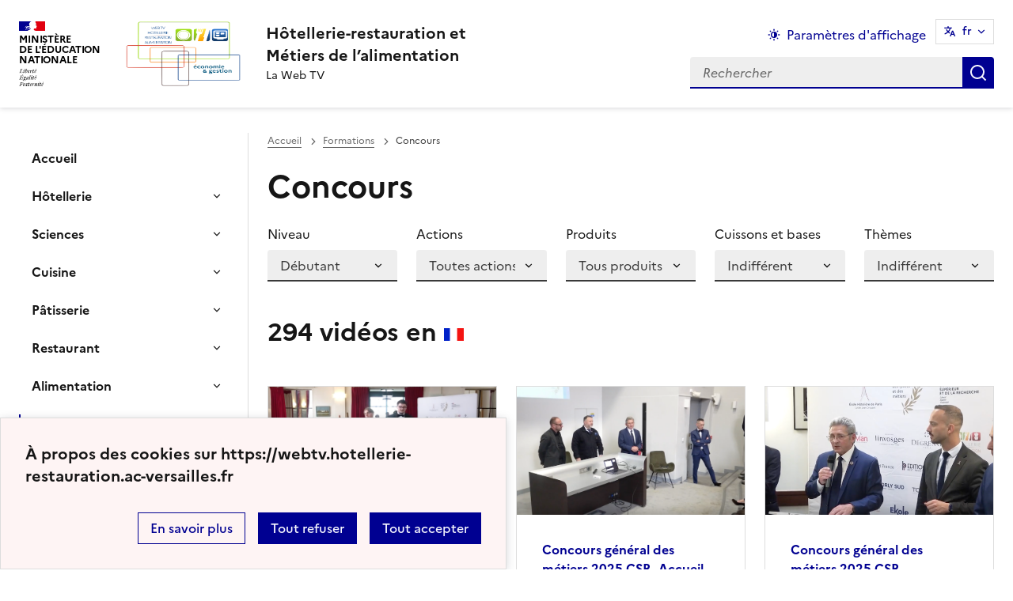

--- FILE ---
content_type: text/html; charset=utf-8
request_url: https://webtv.hotellerie-restauration.ac-versailles.fr/Concours-72?debut_actu=9
body_size: 11303
content:

<!DOCTYPE html>
<html dir="ltr" lang="fr" class="ltr fr no-js" data-fr-scheme="system">
<head>
	<script type='text/javascript'>/*<![CDATA[*/(function(H){H.className=H.className.replace(/\bno-js\b/,'js')})(document.documentElement);/*]]>*/</script>
	<title>Hôtellerie-restauration et 

Métiers de l’alimentation - La Web TV</title>
	<meta name="description" content="Notre WebTV vous propose des vid&#233;os destin&#233;es exclusivement &#224; un usage p&#233;dagogique pour les formations des fili&#232;res H&#244;tellerie-Restauration et (&#8230;)" />
	<meta http-equiv="Content-Type" content="text/html; charset=utf-8" />
<meta name="viewport" content="width=device-width, initial-scale=1" />


<link rel="alternate" type="application/rss+xml" title="S'abonner au flux RSS/podcast des nouvelles vidéos" href="spip.php?page=backend" />


<link rel='stylesheet' href='local/cache-css/120269607e7e39e0685788215afec280.css?1765878293' type='text/css' /><script>
var mediabox_settings={"auto_detect":true,"ns":"box","tt_img":true,"sel_g":"#documents_portfolio a[type='image\/jpeg'],#documents_portfolio a[type='image\/png'],#documents_portfolio a[type='image\/gif']","sel_c":".mediabox,.lien_video","str_ssStart":"Diaporama","str_ssStop":"Arr\u00eater","str_cur":"{current}\/{total}","str_prev":"Pr\u00e9c\u00e9dent","str_next":"Suivant","str_close":"Fermer","str_loading":"Chargement\u2026","str_petc":"Taper \u2019Echap\u2019 pour fermer","str_dialTitDef":"Boite de dialogue","str_dialTitMed":"Affichage d\u2019un media","splash_url":"","lity":{"skin":"_simple-dark","maxWidth":"90%","maxHeight":"90%","minWidth":"800px","minHeight":"90%","slideshow_speed":"2500","opacite":"0.7","defaultCaptionState":"expanded"}};
</script>
<!-- insert_head_css -->














<script type='text/javascript' src='local/cache-js/fbfd50ab88d96dc3e1aa3b47492e9369.js?1765878501'></script>










<!-- insert_head -->









<meta name="generator" content="SPIP 4.4.5" />





<meta name="theme-color" content="#000091"><!-- Défini la couleur de thème du navigateur (Safari/Android) -->
<link rel="apple-touch-icon" href="plugins/spip_dsfr/v1.11.2/favicon/apple-touch-icon.png"><!-- 180×180 -->
<link rel="icon" href="plugins/spip_dsfr/v1.11.2/favicon/favicon.svg" type="image/svg+xml">
<link rel="shortcut icon" href="plugins/spip_dsfr/v1.11.2/favicon/favicon.ico" type="image/x-icon"><!-- 32×32 -->
<link rel="manifest" href="plugins/spip_dsfr/v1.11.2/favicon/manifest.webmanifest" crossorigin="use-credentials"></head>

<body class="pas_surlignable page_rubrique">
<header role="banner" class="fr-header">
    <div class="fr-header__body">
        <div class="fr-container-xl fr-px-3w">
            <div class="fr-header__body-row">
                <div class="fr-header__brand fr-enlarge-link">
                    <div class="fr-header__brand-top">
                        <div class="fr-header__logo">
                            <p class="fr-logo">
                                Ministère<br>de l'éducation<br>nationale
								
                            </p>
                        </div>
                        <div class="fr-header__operator">
                            <img
	src="IMG/logo/logo_eg_webtv_transparent.png?1702305905" class='fr-responsive-img'
	width="1604"
	height="1210" alt='Logo de la webtv hr'/>
                            <!-- L’alternative de l’image (attribut alt) doit impérativement être renseignée et reprendre le texte visible dans l’image -->
                        </div>
                        <div class="fr-header__navbar">
                            <button class="fr-btn--search fr-btn" data-fr-opened="false" aria-controls="modal-866" title="Rechercher">
                                Rechercher
                            </button>
                            <button class="fr-btn--menu fr-btn" data-fr-opened="false" aria-controls="modal-855" aria-haspopup="menu" title="Menu" id="fr-btn-menu-mobile-3">
                                Menu
                            </button>
                        </div>
                    </div>
                    <div class="fr-header__service">
                        <a href="https://webtv.hotellerie-restauration.ac-versailles.fr" title="Accueil - Hôtellerie-restauration et <br>Métiers de l’alimentation"   aria-label="revenir à l'accueil du site">
                            <p class="fr-header__service-title">Hôtellerie-restauration et <br>Métiers de l’alimentation</p>
                        </a>
                        <p class="fr-header__service-tagline">La Web TV</p>
                    </div>
                </div>
                <div class="fr-header__tools">
                    <div class="fr-header__tools-links">
                        <ul class="fr-btns-group">
							<li>
								<button class="fr-link fr-fi-theme-fill fr-link--icon-left" aria-controls="fr-theme-modal" data-fr-opened="false" aria-label="Changer les paramêtres d'affichage" title="Paramètres d'affichage">Paramètres d'affichage</button>
							</li>
                        </ul>
                        <nav role="navigation" class="fr-translate fr-nav">
                            <div class="fr-nav__item">
                                <button class="fr-translate__btn fr-btn fr-btn--tertiary" aria-controls="translate-516" aria-expanded="false" title="Sélectionner une langue">
                                    fr<span class="fr-hidden-lg"> - Français</span>
                                </button>
                                <div class="fr-collapse fr-translate__menu fr-menu" id="translate-516">
                                    <ul class="fr-menu__list">
                                        <li class=""><a href="Concours-72?debut_actu=9&amp;lang=fr"  class="fr-translate__language fr-nav__link" hreflang="FR" title="FR" lang="FR"    aria-current="true" ><span class="drapeau drapeau_fr">&nbsp;</span>&nbsp;Français [fr]</a></li>
                                        <li class=""><a href="Concours-72?debut_actu=9&amp;lang=en"  class="fr-translate__language fr-nav__link" hreflang="EN" title="EN" lang="EN" ><span class="drapeau drapeau_en">&nbsp;</span>&nbsp;Anglais [en]</a></li>
                                        <li class=""><a href="Concours-72?debut_actu=9&amp;lang=es"  class="fr-translate__language fr-nav__link" hreflang="ES" title="ES" lang="ES" ><span class="drapeau drapeau_es">&nbsp;</span>&nbsp;Espagnol [es]</a></li>
                                        <li class=""><a href="Concours-72?debut_actu=9&amp;lang=it"  class="fr-translate__language fr-nav__link" hreflang="IT" title="IT" lang="IT" ><span class="drapeau drapeau_it">&nbsp;</span>&nbsp;Italien [it]</a></li>
                                    </ul>
                                </div>
                            </div>
                        </nav>
                    </div>
                    <div class="fr-header__search fr-modal" id="modal-866">
                        <div class="fr-container fr-container-lg--fluid">
                            <button class="fr-btn--close fr-btn" aria-controls="modal-866">Fermer</button>
                                <form action="spip.php?page=recherche" method="get">
	<div class="fr-search-bar" id="formulaire_recherche" role="search">
		<input name="page" value="recherche" type="hidden"
>

		
		<label for="recherche" class="fr-label">Recherche par terme</label>
		<input type="search" class="fr-input" size="10" placeholder="Rechercher" name="recherche" id="recherche" accesskey="4" autocapitalize="off" autocorrect="off"
		/><button type="submit" class="fr-btn" value="Rechercher" title="Rechercher" />


</div>
</form>

                        </div>
                    </div>
                </div>
            </div>
        </div>
    </div>
    <div class="fr-header__menu fr-display-none" id="modal-855" aria-labelledby="fr-btn-menu-mobile-1">
            <div class="fr-header__menu-links"></div>
    </div>
</header>
<main id="main" role="main" class="fr-pb-6w">

	<div class="fr-container-xl fr-px-3w">

		<div class="fr-grid-row  fr-grid-row--gutters ">
			<div class="fr-col-12 fr-col-md-3">
				<nav class="fr-sidemenu fr-sidemenu--sticky fr-pt-md-4w fr-pr-0" role="navigation" aria-label="Menu latéral">
    <div class="fr-sidemenu__inner fr-pr-2w">
        <button class="fr-sidemenu__btn" aria-controls="fr-sidemenu-wrapper" aria-expanded="false">Menu général</button>
        <div class="fr-collapse" id="fr-sidemenu-wrapper">
            <ul class="fr-sidemenu__list">
                <li class="fr-sidemenu__item ">
                    <a class="fr-sidemenu__link "  aria-label="Ouvrir la rubrique " title="" href="https://webtv.hotellerie-restauration.ac-versailles.fr" target="_self"   >Accueil</a>
                </li>
                
                <li class="fr-sidemenu__item ">
                    
                        <button class="fr-sidemenu__btn" aria-expanded="false" aria-controls="fr-sidemenu-item-1"  >Hôtellerie</button>
                        <div class="fr-collapse" id="fr-sidemenu-item-1">
                            <ul class="fr-sidemenu__list">

                                
                                <li class="fr-sidemenu__item">
                                    <a class="fr-sidemenu__link"  aria-label="Ouvrir la rubrique Étages" title="Étages" href="Etages" target="_self" >Étages</a>
                                </li>
                                
                                <li class="fr-sidemenu__item">
                                    <a class="fr-sidemenu__link"  aria-label="Ouvrir la rubrique Accueillir" title="Accueillir" href="Accueil" target="_self" >Accueillir</a>
                                </li>
                                
                                <li class="fr-sidemenu__item">
                                    <a class="fr-sidemenu__link"  aria-label="Ouvrir la rubrique Hôtellerie" title="Hôtellerie" href="Hotellerie" target="_self" >Voir tout</a>
                                </li>
                            </ul>
                        </div>
                    
                </li>
                
                <li class="fr-sidemenu__item ">
                    
                        <button class="fr-sidemenu__btn" aria-expanded="false" aria-controls="fr-sidemenu-item-2"  >Sciences</button>
                        <div class="fr-collapse" id="fr-sidemenu-item-2">
                            <ul class="fr-sidemenu__list">

                                
                                <li class="fr-sidemenu__item">
                                    <a class="fr-sidemenu__link"  aria-label="Ouvrir la rubrique Hygiène et organisation" title="Hygiène et organisation" href="Hygiene-et-organisation" target="_self" >Hygiène et organisation</a>
                                </li>
                                
                                <li class="fr-sidemenu__item">
                                    <a class="fr-sidemenu__link"  aria-label="Ouvrir la rubrique Sciences" title="Sciences" href="Hygiene-et-sciences" target="_self" >Voir tout</a>
                                </li>
                            </ul>
                        </div>
                    
                </li>
                
                <li class="fr-sidemenu__item ">
                    
                        <button class="fr-sidemenu__btn" aria-expanded="false" aria-controls="fr-sidemenu-item-3"  >Cuisine</button>
                        <div class="fr-collapse" id="fr-sidemenu-item-3">
                            <ul class="fr-sidemenu__list">

                                
                                <li class="fr-sidemenu__item">
                                    <a class="fr-sidemenu__link"  aria-label="Ouvrir la rubrique Vocabulaire professionnel" title="Vocabulaire professionnel" href="Vocabulaire-professionnel" target="_self" >Vocabulaire professionnel</a>
                                </li>
                                
                                <li class="fr-sidemenu__item">
                                    <a class="fr-sidemenu__link"  aria-label="Ouvrir la rubrique Techniques culinaires" title="Techniques culinaires" href="Techniques-de-base,29" target="_self" >Techniques culinaires</a>
                                </li>
                                
                                <li class="fr-sidemenu__item">
                                    <a class="fr-sidemenu__link"  aria-label="Ouvrir la rubrique Stylique et innovations" title="Stylique et innovations" href="Stylique-et-innovations" target="_self" >Stylique et innovations</a>
                                </li>
                                
                                <li class="fr-sidemenu__item">
                                    <a class="fr-sidemenu__link"  aria-label="Ouvrir la rubrique Fruits et légumes" title="Fruits et légumes" href="Fruits-et-legumes" target="_self" >Fruits et légumes</a>
                                </li>
                                
                                <li class="fr-sidemenu__item">
                                    <a class="fr-sidemenu__link"  aria-label="Ouvrir la rubrique Poissons, produits de la mer" title="Poissons, produits de la mer" href="Poissons-produits-de-la-mer" target="_self" >Poissons, produits de la mer</a>
                                </li>
                                
                                <li class="fr-sidemenu__item">
                                    <a class="fr-sidemenu__link"  aria-label="Ouvrir la rubrique Sauces, crèmes, jus et beurres" title="Sauces, crèmes, jus et beurres" href="Sauces-cremes-jus-et-beurres" target="_self" >Sauces, crèmes, jus et beurres</a>
                                </li>
                                
                                <li class="fr-sidemenu__item">
                                    <a class="fr-sidemenu__link"  aria-label="Ouvrir la rubrique Viandes, volailles" title="Viandes, volailles" href="Viandes-volailles" target="_self" >Viandes, volailles</a>
                                </li>
                                
                                <li class="fr-sidemenu__item">
                                    <a class="fr-sidemenu__link"  aria-label="Ouvrir la rubrique Potages et entrées" title="Potages et entrées" href="Potages-et-entrees" target="_self" >Potages et entrées</a>
                                </li>
                                
                                <li class="fr-sidemenu__item">
                                    <a class="fr-sidemenu__link"  aria-label="Ouvrir la rubrique Œufs" title="Œufs" href="OEufs" target="_self" >Œufs</a>
                                </li>
                                
                                <li class="fr-sidemenu__item">
                                    <a class="fr-sidemenu__link"  aria-label="Ouvrir la rubrique Produits semi-élaborés" title="Produits semi-élaborés" href="Produits-semi-elabores" target="_self" >Produits semi-élaborés</a>
                                </li>
                                
                                <li class="fr-sidemenu__item">
                                    <a class="fr-sidemenu__link"  aria-label="Ouvrir la rubrique Outils" title="Outils" href="Outils" target="_self" >Outils</a>
                                </li>
                                
                                <li class="fr-sidemenu__item">
                                    <a class="fr-sidemenu__link"  aria-label="Ouvrir la rubrique Cuisine" title="Cuisine" href="Cuisine" target="_self" >Voir tout</a>
                                </li>
                            </ul>
                        </div>
                    
                </li>
                
                <li class="fr-sidemenu__item ">
                    
                        <button class="fr-sidemenu__btn" aria-expanded="false" aria-controls="fr-sidemenu-item-4"  >Pâtisserie</button>
                        <div class="fr-collapse" id="fr-sidemenu-item-4">
                            <ul class="fr-sidemenu__list">

                                
                                <li class="fr-sidemenu__item">
                                    <a class="fr-sidemenu__link"  aria-label="Ouvrir la rubrique Vocabulaire professionnel" title="Vocabulaire professionnel" href="Vocabulaire-professionnel,30" target="_self" >Vocabulaire professionnel</a>
                                </li>
                                
                                <li class="fr-sidemenu__item">
                                    <a class="fr-sidemenu__link"  aria-label="Ouvrir la rubrique Techniques de pâtisserie" title="Techniques de pâtisserie" href="Techniques-de-base" target="_self" >Techniques de pâtisserie</a>
                                </li>
                                
                                <li class="fr-sidemenu__item">
                                    <a class="fr-sidemenu__link"  aria-label="Ouvrir la rubrique Crèmes et appareils" title="Crèmes et appareils" href="Cremes-et-appareils" target="_self" >Crèmes et appareils</a>
                                </li>
                                
                                <li class="fr-sidemenu__item">
                                    <a class="fr-sidemenu__link"  aria-label="Ouvrir la rubrique Petits fours" title="Petits fours" href="Petits-fours" target="_self" >Petits fours</a>
                                </li>
                                
                                <li class="fr-sidemenu__item">
                                    <a class="fr-sidemenu__link"  aria-label="Ouvrir la rubrique Chocolat" title="Chocolat" href="Chocolat" target="_self" >Chocolat</a>
                                </li>
                                
                                <li class="fr-sidemenu__item">
                                    <a class="fr-sidemenu__link"  aria-label="Ouvrir la rubrique Gâteaux et entremets" title="Gâteaux et entremets" href="Gateaux-et-entremets" target="_self" >Gâteaux et entremets</a>
                                </li>
                                
                                <li class="fr-sidemenu__item">
                                    <a class="fr-sidemenu__link"  aria-label="Ouvrir la rubrique Pâtes" title="Pâtes" href="Pates" target="_self" >Pâtes</a>
                                </li>
                                
                                <li class="fr-sidemenu__item">
                                    <a class="fr-sidemenu__link"  aria-label="Ouvrir la rubrique Pâtisserie" title="Pâtisserie" href="Patisserie" target="_self" >Voir tout</a>
                                </li>
                            </ul>
                        </div>
                    
                </li>
                
                <li class="fr-sidemenu__item ">
                    
                        <button class="fr-sidemenu__btn" aria-expanded="false" aria-controls="fr-sidemenu-item-5"  >Restaurant</button>
                        <div class="fr-collapse" id="fr-sidemenu-item-5">
                            <ul class="fr-sidemenu__list">

                                
                                <li class="fr-sidemenu__item">
                                    <a class="fr-sidemenu__link"  aria-label="Ouvrir la rubrique Découpage de poissons" title="Découpage de poissons" href="Decoupage-de-poissons" target="_self" >Découpage de poissons</a>
                                </li>
                                
                                <li class="fr-sidemenu__item">
                                    <a class="fr-sidemenu__link"  aria-label="Ouvrir la rubrique Préparations de restaurant" title="Préparations de restaurant" href="Techniques-de-base,33" target="_self" >Préparations de restaurant</a>
                                </li>
                                
                                <li class="fr-sidemenu__item">
                                    <a class="fr-sidemenu__link"  aria-label="Ouvrir la rubrique Bar et boissons" title="Bar et boissons" href="Bar-et-boissons" target="_self" >Bar et boissons</a>
                                </li>
                                
                                <li class="fr-sidemenu__item">
                                    <a class="fr-sidemenu__link"  aria-label="Ouvrir la rubrique Accueil et vente" title="Accueil et vente" href="Accueil-et-vente" target="_self" >Accueil et vente</a>
                                </li>
                                
                                <li class="fr-sidemenu__item">
                                    <a class="fr-sidemenu__link"  aria-label="Ouvrir la rubrique Caféologie. Histoire du café" title="Caféologie. Histoire du café" href="Histoire-du-cafe" target="_self" >Caféologie. Histoire du café</a>
                                </li>
                                
                                <li class="fr-sidemenu__item">
                                    <a class="fr-sidemenu__link"  aria-label="Ouvrir la rubrique Caféologie. Ressources Partenariat Malongo" title="Caféologie. Ressources Partenariat Malongo" href="Cafeologie-Ressources-Partenariat-Malongo" target="_self" >Caféologie. Ressources Partenariat Malongo</a>
                                </li>
                                
                                <li class="fr-sidemenu__item">
                                    <a class="fr-sidemenu__link"  aria-label="Ouvrir la rubrique Cocktails de la Coupe Scott" title="Cocktails de la Coupe Scott" href="Cocktails-de-la-Coupe-Scott" target="_self" >Cocktails de la Coupe Scott</a>
                                </li>
                                
                                <li class="fr-sidemenu__item">
                                    <a class="fr-sidemenu__link"  aria-label="Ouvrir la rubrique Découpage de volailles" title="Découpage de volailles" href="Decoupage-de-volailles" target="_self" >Découpage de volailles</a>
                                </li>
                                
                                <li class="fr-sidemenu__item">
                                    <a class="fr-sidemenu__link"  aria-label="Ouvrir la rubrique Découpage de fruits et légumes" title="Découpage de fruits et légumes" href="Decoupage-de-fruits-et-legumes" target="_self" >Découpage de fruits et légumes</a>
                                </li>
                                
                                <li class="fr-sidemenu__item">
                                    <a class="fr-sidemenu__link"  aria-label="Ouvrir la rubrique Découpage de viandes" title="Découpage de viandes" href="Decoupage-de-viandes" target="_self" >Découpage de viandes</a>
                                </li>
                                
                                <li class="fr-sidemenu__item">
                                    <a class="fr-sidemenu__link"  aria-label="Ouvrir la rubrique Mise en place de salle" title="Mise en place de salle" href="Mise-en-place-de-salle" target="_self" >Mise en place de salle</a>
                                </li>
                                
                                <li class="fr-sidemenu__item">
                                    <a class="fr-sidemenu__link"  aria-label="Ouvrir la rubrique Sommellerie" title="Sommellerie" href="Sommellerie" target="_self" >Sommellerie</a>
                                </li>
                                
                                <li class="fr-sidemenu__item">
                                    <a class="fr-sidemenu__link"  aria-label="Ouvrir la rubrique Restaurant" title="Restaurant" href="Restaurant" target="_self" >Voir tout</a>
                                </li>
                            </ul>
                        </div>
                    
                </li>
                
                <li class="fr-sidemenu__item ">
                    
                        <button class="fr-sidemenu__btn" aria-expanded="false" aria-controls="fr-sidemenu-item-6"  >Alimentation</button>
                        <div class="fr-collapse" id="fr-sidemenu-item-6">
                            <ul class="fr-sidemenu__list">

                                
                                <li class="fr-sidemenu__item">
                                    <a class="fr-sidemenu__link"  aria-label="Ouvrir la rubrique Techniques de production" title="Techniques de production" href="Techniques-de-production" target="_self" >Techniques de production</a>
                                </li>
                                
                                <li class="fr-sidemenu__item">
                                    <a class="fr-sidemenu__link"  aria-label="Ouvrir la rubrique Produits et denrées" title="Produits et denrées" href="Produits-et-denrees" target="_self" >Produits et denrées</a>
                                </li>
                                
                                <li class="fr-sidemenu__item">
                                    <a class="fr-sidemenu__link"  aria-label="Ouvrir la rubrique Vente" title="Vente" href="Vente,75" target="_self" >Vente</a>
                                </li>
                                
                                <li class="fr-sidemenu__item">
                                    <a class="fr-sidemenu__link"  aria-label="Ouvrir la rubrique Boulanger Pâtissier" title="Boulanger Pâtissier" href="Boulangerie-Patisserie" target="_self" >Boulanger Pâtissier</a>
                                </li>
                                
                                <li class="fr-sidemenu__item">
                                    <a class="fr-sidemenu__link"  aria-label="Ouvrir la rubrique Boucher Charcutier Traiteur" title="Boucher Charcutier Traiteur" href="Boucher-Charcutier-Traiteur-99" target="_self" >Boucher Charcutier Traiteur</a>
                                </li>
                                
                                <li class="fr-sidemenu__item">
                                    <a class="fr-sidemenu__link"  aria-label="Ouvrir la rubrique Chocolaterie - Confiserie" title="Chocolaterie - Confiserie" href="Chocolaterie-Confiserie" target="_self" >Chocolaterie - Confiserie</a>
                                </li>
                                
                                <li class="fr-sidemenu__item">
                                    <a class="fr-sidemenu__link"  aria-label="Ouvrir la rubrique Alimentation" title="Alimentation" href="Alimentation" target="_self" >Voir tout</a>
                                </li>
                            </ul>
                        </div>
                    
                </li>
                
                <li class="fr-sidemenu__item  on fr-sidemenu__item--active">
                    
                        <button class="fr-sidemenu__btn" aria-expanded="false" aria-controls="fr-sidemenu-item-7"  on aria-current="true">Formations</button>
                        <div class="fr-collapse" id="fr-sidemenu-item-7">
                            <ul class="fr-sidemenu__list">

                                
                                <li class="fr-sidemenu__item">
                                    <a class="fr-sidemenu__link"  aria-label="Ouvrir la rubrique Enseigner autrement" title="Enseigner autrement" href="Formations-en-cuisine" target="_self" >Enseigner autrement</a>
                                </li>
                                
                                <li class="fr-sidemenu__item">
                                    <a class="fr-sidemenu__link"  aria-label="Ouvrir la rubrique <abbr title='Guide des métiers Accor. Vidéos des métiers en hôtellerie-restauration'>Partenariat MEN - Accor</abbr>" title="<abbr title='Guide des métiers Accor. Vidéos des métiers en hôtellerie-restauration'>Partenariat MEN - Accor</abbr>" href="Metiers-en-hotellerie" target="_self" ><abbr title='Guide des métiers Accor. Vidéos des métiers en hôtellerie-restauration'>Partenariat MEN - Accor</abbr></a>
                                </li>
                                
                                <li class="fr-sidemenu__item">
                                    <a class="fr-sidemenu__link"  aria-label="Ouvrir la rubrique Les Fables de Monsieur Aubrée" title="Les Fables de Monsieur Aubrée" href="Les-Fables-de-Monsieur-Aubree" target="_self" >Les Fables de Monsieur Aubrée</a>
                                </li>
                                
                                <li class="fr-sidemenu__item">
                                    <a class="fr-sidemenu__link"  aria-label="Ouvrir la rubrique Concours" title="Concours" href="Concours-72" target="_self" on  aria-current="page">Concours</a>
                                </li>
                                
                                <li class="fr-sidemenu__item">
                                    <a class="fr-sidemenu__link"  aria-label="Ouvrir la rubrique Cursus de formation" title="Cursus de formation" href="Cursus-de-formation" target="_self" >Cursus de formation</a>
                                </li>
                                
                                <li class="fr-sidemenu__item">
                                    <a class="fr-sidemenu__link"  aria-label="Ouvrir la rubrique <abbr title='Vidéos du DVD sur la conserve en restauration collective, formation aux usages du numérique, Nicolas Appert et son invention'>Partenariat MEN - Collective de la conserve</abbr>" title="<abbr title='Vidéos du DVD sur la conserve en restauration collective, formation aux usages du numérique, Nicolas Appert et son invention'>Partenariat MEN - Collective de la conserve</abbr>" href="La-conserve-appertisee-en-restauration" target="_self" ><abbr title='Vidéos du DVD sur la conserve en restauration collective, formation aux usages du numérique, Nicolas Appert et son invention'>Partenariat MEN - Collective de la conserve</abbr></a>
                                </li>
                                
                                <li class="fr-sidemenu__item">
                                    <a class="fr-sidemenu__link"  aria-label="Ouvrir la rubrique Partenariat entre le Ministère de l&#8217;Éducation nationale et l&#8217;Institut des Vins du Douro et de Porto&#8217; Partenariat MEN - IVDP" title="Partenariat entre le Ministère de l&#8217;Éducation nationale et l&#8217;Institut des Vins du Douro et de Porto&#8217; Partenariat MEN - IVDP" href="Partenariat-entre-le-Ministere-de-l-Education-nationale-et-l-Institut-des-Vins" target="_self" >Partenariat entre le Ministère de l&#8217;Éducation nationale et l&#8217;Institut des Vins du Douro et de Porto&#8217; Partenariat MEN - IVDP</a>
                                </li>
                                
                                <li class="fr-sidemenu__item">
                                    <a class="fr-sidemenu__link"  aria-label="Ouvrir la rubrique <abbr title='Ateliers expérimentaux sur les fonds, fumets et bases de sauces'>Partenariat MEN - Nestlé Professional</abbr>" title="<abbr title='Ateliers expérimentaux sur les fonds, fumets et bases de sauces'>Partenariat MEN - Nestlé Professional</abbr>" href="Partenariat-MEN-Nestle" target="_self" ><abbr title='Ateliers expérimentaux sur les fonds, fumets et bases de sauces'>Partenariat MEN - Nestlé Professional</abbr></a>
                                </li>
                                
                                <li class="fr-sidemenu__item">
                                    <a class="fr-sidemenu__link"  aria-label="Ouvrir la rubrique International" title="International" href="International" target="_self" >International</a>
                                </li>
                                
                                <li class="fr-sidemenu__item">
                                    <a class="fr-sidemenu__link"  aria-label="Ouvrir la rubrique Open-Sankoré &amp; OpenBoard" title="Open-Sankoré &amp; OpenBoard" href="Open-Sankore" target="_self" >Open-Sankoré &amp; OpenBoard</a>
                                </li>
                                
                                <li class="fr-sidemenu__item">
                                    <a class="fr-sidemenu__link"  aria-label="Ouvrir la rubrique <abbr title="Éducation au Développement Durable">EDD</abbr>" title="<abbr title="Éducation au Développement Durable">EDD</abbr>" href="EDD" target="_self" ><abbr title="Éducation au Développement Durable">EDD</abbr></a>
                                </li>
                                
                                <li class="fr-sidemenu__item">
                                    <a class="fr-sidemenu__link"  aria-label="Ouvrir la rubrique Colloque Sino - Français" title="Colloque Sino - Français" href="Colloque-Sino-Francais" target="_self" >Colloque Sino - Français</a>
                                </li>
                                
                                <li class="fr-sidemenu__item">
                                    <a class="fr-sidemenu__link"  aria-label="Ouvrir la rubrique XIA et Inkscape" title="XIA et Inkscape" href="XIA-et-Inkscape" target="_self" >XIA et Inkscape</a>
                                </li>
                                
                                <li class="fr-sidemenu__item">
                                    <a class="fr-sidemenu__link"  aria-label="Ouvrir la rubrique Évaluation" title="Évaluation" href="Evaluation-de-l-acquisition-des-gestes-professionnels" target="_self" >Évaluation</a>
                                </li>
                                
                                <li class="fr-sidemenu__item">
                                    <a class="fr-sidemenu__link"  aria-label="Ouvrir la rubrique <abbr title='Ateliers expérimentaux, stages pour les enseignants, concours, Semaine du Goût'>Partenariat MEN - Lactalis</abbr>" title="<abbr title='Ateliers expérimentaux, stages pour les enseignants, concours, Semaine du Goût'>Partenariat MEN - Lactalis</abbr>" href="Partenariat-MEN-Lactalis" target="_self" ><abbr title='Ateliers expérimentaux, stages pour les enseignants, concours, Semaine du Goût'>Partenariat MEN - Lactalis</abbr></a>
                                </li>
                                
                                <li class="fr-sidemenu__item">
                                    <a class="fr-sidemenu__link"  aria-label="Ouvrir la rubrique <abbr title='Rachel Blanchon et Christian Gillet - Lycée Les Portes de Chartreuse, Voreppe'>Apprendre autrement</abbr>" title="<abbr title='Rachel Blanchon et Christian Gillet - Lycée Les Portes de Chartreuse, Voreppe'>Apprendre autrement</abbr>" href="Apprendre-autrement-la-boulangerie-et-la-patisserie" target="_self" ><abbr title='Rachel Blanchon et Christian Gillet - Lycée Les Portes de Chartreuse, Voreppe'>Apprendre autrement</abbr></a>
                                </li>
                                
                                <li class="fr-sidemenu__item">
                                    <a class="fr-sidemenu__link"  aria-label="Ouvrir la rubrique Ressources Collective de la Conserve - Usages du numérique" title="Ressources Collective de la Conserve - Usages du numérique" href="Ressources-Collective-de-la-Conserve-Usages-du-numerique" target="_self" >Ressources Collective de la Conserve - Usages du numérique</a>
                                </li>
                                
                                <li class="fr-sidemenu__item">
                                    <a class="fr-sidemenu__link"  aria-label="Ouvrir la rubrique Partenariat MEN - CNIEL" title="Partenariat MEN - CNIEL" href="Partenariat-MEN-CNIEL" target="_self" >Partenariat MEN - CNIEL</a>
                                </li>
                                
                                <li class="fr-sidemenu__item">
                                    <a class="fr-sidemenu__link"  aria-label="Ouvrir la rubrique Famille des métiers hôtellerie-restauration-alimentation" title="Famille des métiers hôtellerie-restauration-alimentation" href="Famille-des-metiers-hotellerie-restauration" target="_self" >Famille des métiers hôtellerie-restauration-alimentation</a>
                                </li>
                                
                                <li class="fr-sidemenu__item">
                                    <a class="fr-sidemenu__link"  aria-label="Ouvrir la rubrique Famille des métiers de l&#8217;alimentation" title="Famille des métiers de l&#8217;alimentation" href="Famille-des-metiers-de-l-alimentation-98" target="_self" >Famille des métiers de l&#8217;alimentation</a>
                                </li>
                                
                                <li class="fr-sidemenu__item">
                                    <a class="fr-sidemenu__link"  aria-label="Ouvrir la rubrique Formations" title="Formations" href="Formations-et-metiers" target="_self" on  aria-current="page">Voir tout</a>
                                </li>
                            </ul>
                        </div>
                    
                </li>
                
                <li class="fr-sidemenu__item ">
                    
                        <button class="fr-sidemenu__btn" aria-expanded="false" aria-controls="fr-sidemenu-item-101"  >Boulangerie</button>
                        <div class="fr-collapse" id="fr-sidemenu-item-101">
                            <ul class="fr-sidemenu__list">

                                
                                <li class="fr-sidemenu__item">
                                    <a class="fr-sidemenu__link"  aria-label="Ouvrir la rubrique Formes des pains" title="Formes des pains" href="Formes-de-pains" target="_self" >Formes des pains</a>
                                </li>
                                
                                <li class="fr-sidemenu__item">
                                    <a class="fr-sidemenu__link"  aria-label="Ouvrir la rubrique Boulangerie" title="Boulangerie" href="Boulangerie" target="_self" >Voir tout</a>
                                </li>
                            </ul>
                        </div>
                    
                </li>
                
                <li class="fr-sidemenu__item ">
                    
                        <button class="fr-sidemenu__btn" aria-expanded="false" aria-controls="fr-sidemenu-item-95"  >Actualités</button>
                        <div class="fr-collapse" id="fr-sidemenu-item-95">
                            <ul class="fr-sidemenu__list">

                                
                                <li class="fr-sidemenu__item">
                                    <a class="fr-sidemenu__link"  aria-label="Ouvrir la rubrique Paroles de professionnels" title="Paroles de professionnels" href="Paroles-de-professionnels" target="_self" >Paroles de professionnels</a>
                                </li>
                                
                                <li class="fr-sidemenu__item">
                                    <a class="fr-sidemenu__link"  aria-label="Ouvrir la rubrique Actualités" title="Actualités" href="Actualites" target="_self" >Voir tout</a>
                                </li>
                            </ul>
                        </div>
                    
                </li>
                
            </ul>
        </div>
    </div>
</nav>			</div>
			<div class="fr-col-12 fr-col-md-9 fr-mt-4w">
				<nav role="navigation" class="fr-breadcrumb fr-mt-0 fr-mb-2w" aria-label="vous êtes ici :">
					<button class="fr-breadcrumb__button" aria-expanded="false" aria-controls="breadcrumb-1">Voir le fil d’Ariane</button>
					<div class="fr-collapse" id="breadcrumb-1">
						<ol class="fr-breadcrumb__list">
							<li><a class="fr-breadcrumb__link" title="Accueil du site" aria-label="revenir à l'accueil du site"  href="https://webtv.hotellerie-restauration.ac-versailles.fr/">Accueil</a></li>
							
							<li><a class="fr-breadcrumb__link"  title="Formations" aria-label="ouvrir la rubrique Formations" href="Formations-et-metiers">Formations</a></li>
							
							<li><a class="fr-breadcrumb__link" aria-current="page">Concours</a></li>
						</ol>
					</div>
				</nav>

				<h1 class="fr-h1 ">Concours</h1>

				<!-- Modale Simple
     La balise <dialog> peut être placée n'importe où sur la page, toutefois
     nous vous conseillons, si vous en avez la possibilité,
     d'en faire un enfant direct de la balise <body>
-->
<div class="fr-grid-row fr-grid-row--gutters">

    <div class="fr-col">
<div class="fr-select-group">
    <label class="fr-label" for="select">
        Niveau
    </label>
    <select class="fr-select" id="mot2" name="mot2" onchange="filtrer2();">
        
                                                                                                                                                                                                                                                                                                                                                                                                                                                                     
         <option value="300">Débutant</option>
        

        
        
                                                                                                                                                                                                                                                                                                                                                                                                                                                        
         <option value="301">Confirmé</option>
        

        
        
                                                                                                                                                                                                                                                                                                                                                             
         <option value="302">Expert</option>
        

        
        
                                                                                                                                                                                                                                                                                                                                                                                                                                                                                                                                                                                                                                                                                                                                                                                                                                                                                                                                                                                                                                                                                                                                                                                                                                                                                                                                                                                                                                                                                                                                                                                                                                                                                                                                                                                                                                                                                                                                                                                                                                                             
         <option value="306">Tous niveaux</option>
        

        
        
        </p>
    </select>
</div>
    </div>

    <div class="fr-col">
<div class="fr-select-group">
    <label class="fr-label" for="select">
        Actions
    </label>
    <select class="fr-select" id="mot3" name="mot3" onchange="filtrer2();">
        
                                                                                                                                                                                                                                                                                                                                                                                                                                                                                                                                                                                                                                                                                                                                                                                                                                                                                                                                                                                                                                                                                                                                                                                                                                                                                                                                                                                                                                                                                                                                                                                                                                                                                                                                                                                                                                                                                                                                                                                                                                                                                                                        
         <option value="304">Toutes actions</option>
        

        
        
                                                                                                                                                                                                                                                                                
         <option value="309">Accueillir - servir - vendre</option>
        

        
        
                                                                                                 
         <option value="315">Assembler - décorer - présenter</option>
        

        
        
                                                                                                                                                    
         <option value="165">Découper - préparer en salle</option>
        

        
        
                                                                          
         <option value="313">Éplucher - laver- habiller</option>
        

        
        
                                                                                                                                                                             
         <option value="312">Organiser - mettre en place</option>
        

        
        
                                                     
         <option value="310">Préparer à l&#8217;office</option>
        

        
        
                                                                                                                                 
         <option value="314">Tailler - tourner - découper</option>
        

        
        
        </p>
    </select>
</div>
    </div>

    <div class="fr-col">
<div class="fr-select-group">
    <label class="fr-label" for="select">
        Produits
    </label>
    <select class="fr-select" id="mot4" name="mot4" onchange="filtrer2();">
        
                                                                                                                                                                                                                                                                                                                                                                                                                                                                                                                                                                                                                                                                                                                                                                                                                                                                                                                                                                                                                                                                                                                                                                                                                                                                                                                                                                                                                                                                                                                                                                                                                                                                                                                                                                                                                                                                                                                                                                                                                                        
         <option value="307">Tous produits</option>
        

        
        
                                                                                                                                                                                                                                                                                             
         <option value="151">Beurre - oeufs - fromages - crèmerie</option>
        

        
        
                   
         <option value="339">DGF</option>
        

        
        
                                                                                                                                                                                                                                                                                                                       
         <option value="287">Économat - épicerie - cave</option>
        

        
        
                                                                                                                                                                                                                                                
         <option value="232">Fruits - légumes</option>
        

        
        
                  
         <option value="316">Linge - buanderie</option>
        

        
        
                                                                                                                                               
         <option value="263">Poissons - coquillages - crustacés</option>
        

        
        
                                                                                            
         <option value="216">Viande - abats - charcuterie</option>
        

        
        
                                                                            
         <option value="217">Volailles - gibiers</option>
        

        
        
        </p>
    </select>
</div>
    </div>

    <div class="fr-col">
<div class="fr-select-group">
    <label class="fr-label" for="select">
        Cuissons et bases
    </label>
    <select class="fr-select" id="mot7" name="mot7" onchange="filtrer2();">
        
                                                                                                                                                                                                                                                                                                                                                                                                                                                                                                                                                                                                                                                                                                                                                                                                                                                                                                                                                                                                                                                                                                                                                                                                                                                                                                                                                                                                                                                                                                                                                                                                                                                                                                                                                                                                                                                                                                                                                                                                                                              
         <option value="330">Indifférent</option>
        

        
        
                                
         <option value="320">Cuire à court mouillement</option>
        

        
        
                
         <option value="321">Cuire avec un gaz</option>
        

        
        
                                                                 
         <option value="319">Cuire dans un liquide </option>
        

        
        
         
         <option value="323">Cuire par action chimique</option>
        

        
        
                                                                                                           
         <option value="317">Cuire par contact</option>
        

        
        
                     
         <option value="322">Cuire par immersion - corps gras</option>
        

        
        
                                              
         <option value="318">Cuire par rayonnement</option>
        

        
        
                                                                                                
         <option value="324">Fonds - fumets - sauces</option>
        

        
        
                                                                                          
         <option value="327">Pâtes - Crèmes</option>
        

        
        
             
         <option value="326">Potages - soupes</option>
        

        
        
                                                
         <option value="325">Préparations salées - appareils</option>
        

        
        
                                                                   
         <option value="328">Préparations sucrées - appareils</option>
        

        
        
        </p>
    </select>
</div>
    </div>

    <div class="fr-col">
<div class="fr-select-group">
    <label class="fr-label" for="select">
        Thèmes
    </label>
    <select class="fr-select" id="mot5" name="mot5" onchange="filtrer2();">
        
                                                                                                                                                                                                                                                                                                                                                                                                                                                                                                                                                                                                                                                                                                                                                                                                                                                                                                                                                                                                                                                                                                                                                                                                                                                                                                                                                                                                                                                                                                                                                                                                                                                                                                                                                                                                                                                                                                                                                                                                                                        
         <option value="305">Indifférent</option>
        

        
        
                                                                   
         <option value="260">En anglais</option>
        

        
        
                                                                                                                                                                                                                                                                                         
         <option value="261">En espagnol</option>
        

        
        
                                                   
         <option value="338">Apprendre autrement</option>
        

        
        
                                                                                                                                                                                                                                                                                                                                          
         <option value="292">Concours</option>
        

        
        
                                
         <option value="346">Continuité pédagogique</option>
        

        
        
                               
         <option value="335">Éducation au Développement Durable</option>
        

        
        
                         
         <option value="334">En italien</option>
        

        
        
                   
         <option value="329">Équipements - matériels</option>
        

        
        
                         
         <option value="337">Évaluer</option>
        

        
        
                                                                               
         <option value="296">Fabrication, production</option>
        

        
        
                                                
         <option value="345">Famille des métiers de l&#8217;alimentation</option>
        

        
        
                                                  
         <option value="344">Famille des métiers de l’hôtellerie restauration</option>
        

        
        
                                                                                                                                                                                                                                                                                                                                                                                                                                                                                                                                                                                                                                                                   
         <option value="298">Formations - métiers</option>
        

        
        
                        
         <option value="178">Hygiène - maintenance - règlements</option>
        

        
        
                                                   
         <option value="342">Numérique éducatif</option>
        

        
        
                           
         <option value="343">Paroles de professionnels</option>
        

        
        
                                                                                                 
         <option value="336">Partenariats</option>
        

        
        
                          
         <option value="340">Ressources UPPIA - Usages du numérique</option>
        

        
        
                                      
         <option value="332">Restauration collective</option>
        

        
        
                                      
         <option value="277">Sciences - gastronomie moléculaire - innovations</option>
        

        
        
                      
         <option value="331">Vente</option>
        

        
        
              
         <option value="333">Vidéos sélectionnées</option>
        

        
        
        </p>
    </select>
</div>
    </div>

</div>



<script>

    function filtrer2(){
        
        groupe2 = $('#mot2').val();
    
        groupe3 = $('#mot3').val();
    
        groupe4 = $('#mot4').val();
    
        groupe7 = $('#mot7').val();
    
        groupe5 = $('#mot5').val();
    
        ajaxReload(
            'liste_ajax	', {
                callback:function(){

                },
                args:{
                    'debut_articles':'0',
        
        'mots[2]':groupe2,
    
        'mots[3]':groupe3,
    
        'mots[4]':groupe4,
    
        'mots[7]':groupe7,
    
        'mots[5]':groupe5,
    

    },
        history:false
    }
    );

    }

</script>
				<div class='ajaxbloc ajax-id-liste_ajax' data-ajax-env='64pl1tYGxJRfIHeXBmcl4zZS2jtkuAOnE3ZiwL2r4dVwC6owpx1+zjVx4+30WSJEdZ9lg+WwtuYHzWET9we/2U/gnCu9OF7bkOPkUHjNQlmQ1nTa1Hl82yeiiF3AQ8m8At0qpxnysi5JWrAxNvApQyOzIbiSvOH5sYyzzbUJbsoeCOpyu6UpE/53aIwWptexdMMjALHPUPh8Q1JYSPg7w6btluXCR0d7F2E6l80wBKMjwPwDj9AfOvY=' data-origin="Concours-72?debut_actu=9">

	<div class="fr-grid-row fr-grid-row--gutters fr-mt-4w">
		<div class="fr-col-12">
			<h2 class="fr-h2 ">294 vidéos en <span class="drapeau drapeau_fr" title="fr"> </span></h2>
		</div>

		<a id='pagination_actu' class='pagination_ancre'></a>
		
		<!-- Tuile verticale -->
		<div class="fr-col-12 fr-col-sm-6 fr-col-lg-4">
			<div class="fr-card fr-enlarge-link fr-card-video">
		<div class="fr-card__body">
			<div class="fr-card__content">
				<p class="fr-card__title fr-text--md">
					<a aria-describedby="CGM-CSR 2025 - Épreuve pratique de mise en place" aria-label="Ouvrir l'article Concours général des métiers 2025 CSR. Épreuve pratique" title="Concours général des métiers 2025 CSR. Épreuve pratique" href="Concours-general-des-metiers-2025-E%CC%81preuve-pratique">Concours général des métiers 2025 CSR. Épreuve pratique</a>
				</p>
				<p class="fr-card__desc fr-text--sm">CGM-CSR 2025 - Épreuve pratique de mise en place</p>
				<div class="fr-card__start">
					<span class=" fr-badge fr-badge--success fr-badge--no-icon"><span class="fr-icon-play-circle-line fr-icon--sm"></span>&nbsp; 5&nbsp;mn&nbsp;14&nbsp;s</span>
				</div>
				<div class="fr-card__end">
					<p class="fr-card__detail">11 juin 2025</p>
				</div>
			</div>
		</div>

		
		<div class="fr-card__header">
			<div class="fr-card__img">
				<img src='IMG/png/capture_d_e_cran_2025-06-11_a_17.28_56.png' width="800" height="384" alt='Logo ' class='fr-responsive-img' />
			</div>
		</div>
		
		



	</div>		</div>
		
		<!-- Tuile verticale -->
		<div class="fr-col-12 fr-col-sm-6 fr-col-lg-4">
			<div class="fr-card fr-enlarge-link fr-card-video">
		<div class="fr-card__body">
			<div class="fr-card__content">
				<p class="fr-card__title fr-text--md">
					<a aria-describedby="CGM-CSR 2025 Accueil des candidat(e)s" aria-label="Ouvrir l'article Concours général des métiers 2025 CSR. Accueil des candidat(e)s" title="Concours général des métiers 2025 CSR. Accueil des candidat(e)s" href="Concours-general-des-metiers-2025-Accueil-des-candidat-e-s">Concours général des métiers 2025 CSR. Accueil des candidat(e)s</a>
				</p>
				<p class="fr-card__desc fr-text--sm">CGM-CSR 2025 Accueil des candidat(e)s</p>
				<div class="fr-card__start">
					<span class=" fr-badge fr-badge--success fr-badge--no-icon"><span class="fr-icon-play-circle-line fr-icon--sm"></span>&nbsp; 9&nbsp;mn&nbsp;18&nbsp;s</span>
				</div>
				<div class="fr-card__end">
					<p class="fr-card__detail">11 juin 2025</p>
				</div>
			</div>
		</div>

		
		<div class="fr-card__header">
			<div class="fr-card__img">
				<img src='IMG/png/capture_d_e_cran_2025-06-11_a_17.24_23.png' width="800" height="411" alt='Logo ' class='fr-responsive-img' />
			</div>
		</div>
		
		



	</div>		</div>
		
		<!-- Tuile verticale -->
		<div class="fr-col-12 fr-col-sm-6 fr-col-lg-4">
			<div class="fr-card fr-enlarge-link fr-card-video">
		<div class="fr-card__body">
			<div class="fr-card__content">
				<p class="fr-card__title fr-text--md">
					<a aria-describedby="Concours général des métiers 2025 - Discours de Michel Lugnier, IGESR" aria-label="Ouvrir l'article Concours général des métiers 2025 CSR" title="Concours général des métiers 2025 CSR" href="Concours-general-des-metiers-2025">Concours général des métiers 2025 CSR</a>
				</p>
				<p class="fr-card__desc fr-text--sm">Concours général des métiers 2025 - Discours de Michel Lugnier, IGESR</p>
				<div class="fr-card__start">
					<span class=" fr-badge fr-badge--success fr-badge--no-icon"><span class="fr-icon-play-circle-line fr-icon--sm"></span>&nbsp; 14&nbsp;mn&nbsp;31&nbsp;s</span>
				</div>
				<div class="fr-card__end">
					<p class="fr-card__detail">11 juin 2025</p>
				</div>
			</div>
		</div>

		
		<div class="fr-card__header">
			<div class="fr-card__img">
				<img src='IMG/png/capture_d_e_cran_2025-06-11_a_17.19_47.png' width="800" height="318" alt='Logo ' class='fr-responsive-img' />
			</div>
		</div>
		
		



	</div>		</div>
		
		<!-- Tuile verticale -->
		<div class="fr-col-12 fr-col-sm-6 fr-col-lg-4">
			<div class="fr-card fr-enlarge-link fr-card-video">
		<div class="fr-card__body">
			<div class="fr-card__content">
				<p class="fr-card__title fr-text--md">
					<a aria-describedby="CGM - Commercialisation et services en restauration. Mercredi 4 juin 2025" aria-label="Ouvrir l'article Concours général des métiers 2025 CSR. Les membres du jury" title="Concours général des métiers 2025 CSR. Les membres du jury" href="Concours-general-des-metiers-2025-Les-membres-du-jury">Concours général des métiers 2025 CSR. Les membres du jury</a>
				</p>
				<p class="fr-card__desc fr-text--sm">CGM - Commercialisation et services en restauration. Mercredi 4 juin 2025</p>
				<div class="fr-card__start">
					<span class=" fr-badge fr-badge--success fr-badge--no-icon"><span class="fr-icon-play-circle-line fr-icon--sm"></span>&nbsp; 5&nbsp;mn&nbsp;9&nbsp;s</span>
				</div>
				<div class="fr-card__end">
					<p class="fr-card__detail">11 juin 2025</p>
				</div>
			</div>
		</div>

		
		<div class="fr-card__header">
			<div class="fr-card__img">
				<img src='IMG/png/capture_d_e_cran_2025-06-11_a_17.11_32.png' width="800" height="407" alt='Logo ' class='fr-responsive-img' />
			</div>
		</div>
		
		



	</div>		</div>
		
		<!-- Tuile verticale -->
		<div class="fr-col-12 fr-col-sm-6 fr-col-lg-4">
			<div class="fr-card fr-enlarge-link fr-card-video">
		<div class="fr-card__body">
			<div class="fr-card__content">
				<p class="fr-card__title fr-text--md">
					<a aria-describedby="CGM - Commercialisation et services en restauration. Mercredi 4 juin 2025" aria-label="Ouvrir l'article Concours général des métiers 2025 CSR. Les partenaires" title="Concours général des métiers 2025 CSR. Les partenaires" href="Concours-general-des-metiers-2025-Les-partenaires">Concours général des métiers 2025 CSR. Les partenaires</a>
				</p>
				<p class="fr-card__desc fr-text--sm">CGM - Commercialisation et services en restauration. Mercredi 4 juin 2025</p>
				<div class="fr-card__start">
					<span class=" fr-badge fr-badge--success fr-badge--no-icon"><span class="fr-icon-play-circle-line fr-icon--sm"></span>&nbsp; 1&nbsp;mn&nbsp;50&nbsp;s</span>
				</div>
				<div class="fr-card__end">
					<p class="fr-card__detail">11 juin 2025</p>
				</div>
			</div>
		</div>

		
		<div class="fr-card__header">
			<div class="fr-card__img">
				<img src='IMG/png/capture_d_e_cran_2025-06-11_a_16.54_16.png' width="800" height="409" alt='Logo Remerciements aux partenaires' class='fr-responsive-img' />
			</div>
		</div>
		
		



	</div>		</div>
		
		<!-- Tuile verticale -->
		<div class="fr-col-12 fr-col-sm-6 fr-col-lg-4">
			<div class="fr-card fr-enlarge-link fr-card-video">
		<div class="fr-card__body">
			<div class="fr-card__content">
				<p class="fr-card__title fr-text--md">
					<a aria-describedby="Académie de Versailles" aria-label="Ouvrir l'article Ouverture du Concours Boul&#8217;pat des lycées 2025" title="Ouverture du Concours Boul&#8217;pat des lycées 2025" href="Ouverture-du-Concours-Boul-pat-des-lyce%CC%81es-2025">Ouverture du Concours Boul’pat des lycées 2025</a>
				</p>
				<p class="fr-card__desc fr-text--sm">Académie de Versailles</p>
				<div class="fr-card__start">
					<span class=" fr-badge fr-badge--success fr-badge--no-icon"><span class="fr-icon-play-circle-line fr-icon--sm"></span>&nbsp; 6&nbsp;mn&nbsp;10&nbsp;s</span>
				</div>
				<div class="fr-card__end">
					<p class="fr-card__detail">14 mai 2025</p>
				</div>
			</div>
		</div>

		
		<div class="fr-card__header">
			<div class="fr-card__img">
				<img src='IMG/png/meunier.png' width="640" height="327" alt='Logo ' class='fr-responsive-img' />
			</div>
		</div>
		
		



	</div>		</div>
		
		<!-- Tuile verticale -->
		<div class="fr-col-12 fr-col-sm-6 fr-col-lg-4">
			<div class="fr-card fr-enlarge-link fr-card-video">
		<div class="fr-card__body">
			<div class="fr-card__content">
				<p class="fr-card__title fr-text--md">
					<a aria-describedby="Académie de Versailles" aria-label="Ouvrir l'article Les épreuves - Concours Boul&#8217;Pât des lycées " title="Les épreuves - Concours Boul&#8217;Pât des lycées " href="Les-e%CC%81preuves-Concours-Boul-Pa%CC%82t-des-lyce%CC%81es-Acade%CC%81mie-de-Versailles">Les épreuves - Concours Boul’Pât des lycées</a>
				</p>
				<p class="fr-card__desc fr-text--sm">Académie de Versailles</p>
				<div class="fr-card__start">
					<span class=" fr-badge fr-badge--success fr-badge--no-icon"><span class="fr-icon-play-circle-line fr-icon--sm"></span>&nbsp; 9&nbsp;mn&nbsp;38&nbsp;s</span>
				</div>
				<div class="fr-card__end">
					<p class="fr-card__detail">14 mai 2025</p>
				</div>
			</div>
		</div>

		
		<div class="fr-card__header">
			<div class="fr-card__img">
				<img src='IMG/png/e_preuve.png' width="640" height="328" alt='Logo ' class='fr-responsive-img' />
			</div>
		</div>
		
		



	</div>		</div>
		
		<!-- Tuile verticale -->
		<div class="fr-col-12 fr-col-sm-6 fr-col-lg-4">
			<div class="fr-card fr-enlarge-link fr-card-video">
		<div class="fr-card__body">
			<div class="fr-card__content">
				<p class="fr-card__title fr-text--md">
					<a aria-describedby="Académie de Versailles" aria-label="Ouvrir l'article Remise des prix - Concours Boul&#8217;Pât des lycée 2025 " title="Remise des prix - Concours Boul&#8217;Pât des lycée 2025 " href="Remise-des-prix-Concours-Boul-Pa%CC%82t-des-lyce%CC%81e-2025-Acade%CC%81mie-de-Versailles">Remise des prix - Concours Boul’Pât des lycée 2025</a>
				</p>
				<p class="fr-card__desc fr-text--sm">Académie de Versailles</p>
				<div class="fr-card__start">
					<span class=" fr-badge fr-badge--success fr-badge--no-icon"><span class="fr-icon-play-circle-line fr-icon--sm"></span>&nbsp; 17&nbsp;mn&nbsp;1&nbsp;s</span>
				</div>
				<div class="fr-card__end">
					<p class="fr-card__detail">14 mai 2025</p>
				</div>
			</div>
		</div>

		
		<div class="fr-card__header">
			<div class="fr-card__img">
				<img src='IMG/png/prix.png' width="640" height="321" alt='Logo ' class='fr-responsive-img' />
			</div>
		</div>
		
		



	</div>		</div>
		
		<!-- Tuile verticale -->
		<div class="fr-col-12 fr-col-sm-6 fr-col-lg-4">
			<div class="fr-card fr-enlarge-link fr-card-video">
		<div class="fr-card__body">
			<div class="fr-card__content">
				<p class="fr-card__title fr-text--md">
					<a aria-describedby="Commercialisation et Services en Restauration - Dressage et mise en place" aria-label="Ouvrir l'article Concours général des métiers 2024. Épreuve pratique" title="Concours général des métiers 2024. Épreuve pratique" href="Concours-general-des-metiers-2024-Commercialisation-et-Services-en-Restauration-2116">Concours général des métiers 2024. Épreuve pratique</a>
				</p>
				<p class="fr-card__desc fr-text--sm">Commercialisation et Services en Restauration - Dressage et mise en place</p>
				<div class="fr-card__start">
					<span class=" fr-badge fr-badge--success fr-badge--no-icon"><span class="fr-icon-play-circle-line fr-icon--sm"></span>&nbsp; 5&nbsp;mn&nbsp;8&nbsp;s</span>
				</div>
				<div class="fr-card__end">
					<p class="fr-card__detail">22 mai 2024</p>
				</div>
			</div>
		</div>

		
		<div class="fr-card__header">
			<div class="fr-card__img">
				<img src='IMG/png/partique_csr.png' width="640" height="323" alt='Logo CGM-CSR 2024-E&#769;preuve Pratique' class='fr-responsive-img' />
			</div>
		</div>
		
		



	</div>		</div>
		
		<div class="fr-col-12  fr-mt-4w"><nav role="navigation" class="fr-pagination" aria-label="Pagination"><ul class="fr-pagination__list pagination_page">
		

		
		 
			<li>
				<a class="fr-pagination__link fr-pagination__link--first" title="première page" aria-label="Aller à la première page" aria-disabled="true" role="link" href="Concours-72#pagination_actu">
					Première page
				</a>
			</li>
			<li>
					<a href='Concours-72#pagination_actu' aria-label='Aller &#224; la page pr&#233;c&#233;dente' title='page pr&#233;c&#233;dente' class='fr-pagination__link fr-pagination__link--prev fr-pagination__link--lg-label' role='link'>page précédente</a>
			</li>
		


		
				
				
				 
				<li>
					<a href='Concours-72#pagination_actu' aria-label='Aller &#224; la page 1' title='Aller &#224; la page 1' class='fr-pagination__link '>1</a>
				</li>
				
		
				
				 
				<li>
					<a class="fr-pagination__link" aria-current="page" aria-label="Page courante" title="page 2">
						2
					</a>
				</li>
				
				
		
				
				
				 
				<li>
					<a href='Concours-72?debut_actu=18#pagination_actu' aria-label='Aller &#224; la page 3' title='Aller &#224; la page 3' class='fr-pagination__link '>3</a>
				</li>
				
		
				
				
				 
				<li>
					<a href='Concours-72?debut_actu=27#pagination_actu' aria-label='Aller &#224; la page 4' title='Aller &#224; la page 4' class='fr-pagination__link '>4</a>
				</li>
				
		
				
				
				 
				<li>
					<a href='Concours-72?debut_actu=36#pagination_actu' aria-label='Aller &#224; la page 5' title='Aller &#224; la page 5' class='fr-pagination__link '>5</a>
				</li>
				
		
				
				
				 
				<li>
					<a href='Concours-72?debut_actu=45#pagination_actu' aria-label='Aller &#224; la page 6' title='Aller &#224; la page 6' class='fr-pagination__link '>6</a>
				</li>
				
		
				
				
				 
				<li>
					<a href='Concours-72?debut_actu=54#pagination_actu' aria-label='Aller &#224; la page 7' title='Aller &#224; la page 7' class='fr-pagination__link '>7</a>
				</li>
				
		
				
				
				 
				<li>
					<a href='Concours-72?debut_actu=63#pagination_actu' aria-label='Aller &#224; la page 8' title='Aller &#224; la page 8' class='fr-pagination__link '>8</a>
				</li>
				
		
				
				
				 
				<li>
					<a href='Concours-72?debut_actu=72#pagination_actu' aria-label='Aller &#224; la page 9' title='Aller &#224; la page 9' class='fr-pagination__link '>9</a>
				</li>
				
		

		 
			<li>
				<a class="fr-pagination__link fr-displayed-lg">
					…
				</a>
			</li>
		


		
		 
		<li>

			<a href='Concours-72?debut_actu=18#pagination_actu' aria-label='Aller &#224; la page suivante' title='page suivante' class='fr-pagination__link fr-pagination__link--next fr-pagination__link--lg-label'>Page suivante</a>

		</li>
		<li>
			<a class="fr-pagination__link fr-pagination__link--last"  aria-label="Aller &#224; la derni&#232;re page" title="Dernière page" href="Concours-72?debut_actu=288#pagination_actu">
				Dernière page
			</a>
		</li>
		

	</ul></nav></div>
	</div>


</div><!--ajaxbloc--></div>
		</div>








	</div>

</main>

<!-- footer avec partenaires -->

<!--
  Copie du 2022-12-14 10:21:38 par Philippe ROCA
  Fichier original plugins/squelette-dsfr/v1.7.2/inclure/social.html
-->
<!-- reseaux sociaux -->
<div class="fr-follow fr-mt-6w">
    <div class="fr-container-xl fr-px-3w">
        <div class="fr-grid-row">
            <div class="fr-col-12 fr-col-md-8">
                <div class="fr-follow__newsletter">
                    <div>
                        <p class="fr-h5">L'hôtellerie-restauration et les métiers de l’alimentation...<br>C'est aussi...</p>
                        <p class="fr-text--sm">Un site dédié aux fiches de préparation. Plus de 365 fiches sont déjà disponibles</p>
                    </div>
                    <div>
                        <a href="https://fiches.hotellerie-restauration.ac-versailles.fr/" target="_blank" class="fr-btn" title="S‘abonner à notre lettre d’information">Accéder au site des Fiches</a>
                    </div>
                </div>
            </div>
            <div class="fr-col-12 fr-col-md-4 fr-pl-4w">
                <div class="fr-follow__newsletter">
                    <div>
                        <p class="fr-h5">Des questions sur le vocabulaire ?</p>
                        <p class="fr-text--sm">Plus de 125 vidéos pour vous aider</p>
                    </div>
                    <div>
                        <a href="spip.php?page=vocabulaire" class="fr-btn" title="Voir les vidéos du glossaire">Consulter le glossaire</a>
                    </div>
                </div>
            </div>
        </div>
    </div>
</div><footer class="fr-footer fr-pb-3w" role="contentinfo" id="footer-1060">
    <div class="fr-container-xl fr-px-3w ">
        <div class="fr-footer__body">
            <div class="fr-footer__brand fr-enlarge-link">
                <a href="https://webtv.hotellerie-restauration.ac-versailles.fr" title="Retour à l’accueil"   aria-label="Revenir à l'accueil du site">
                    <p class="fr-logo">
                        Ministère<br>de l'éducation<br>nationale
                    </p>
                </a>
            </div>
            <div class="fr-footer__content">
                <p class="fr-footer__content-desc"> 2006 - 2026 Hôtellerie-restauration et <br>Métiers de l’alimentation</p>
                <ul class="fr-footer__content-list">
                    
                    <li class="fr-footer__content-item">
                        <a class="fr-footer__content-link" target="_blank" href="https://www.hotellerie-restauration.ac-versailles.fr/" title="Ouvrir le site Hôtellerie-Restauration"   aria-label="ouvrir le site Hôtellerie-Restauration">Hôtellerie-Restauration</a>
                    </li>
                    
                    <li class="fr-footer__content-item">
                        <a class="fr-footer__content-link" target="_blank" href="https://www.metiers-alimentation.ac-versailles.fr/" title="Ouvrir le site Métiers de l&#8217;Alimentation"   aria-label="ouvrir le site Métiers de l&#8217;Alimentation">Métiers de l&#8217;Alimentation</a>
                    </li>
                    
                    <li class="fr-footer__content-item">
                        <a class="fr-footer__content-link" target="_blank" href="https://fiches.hotellerie-restauration.ac-versailles.fr/" title="Ouvrir le site Fiches techniques "   aria-label="ouvrir le site Fiches techniques ">Fiches techniques </a>
                    </li>
                    
                    <li class="fr-footer__content-item">
                        <a class="fr-footer__content-link" target="_blank" href="https://tourisme.ac-versailles.fr/" title="Ouvrir le site Centre national de ressources Tourisme"   aria-label="ouvrir le site Centre national de ressources Tourisme">Centre national de ressources Tourisme</a>
                    </li>
                    
                </ul>
            </div>
        </div>
        <div class="fr-footer__bottom">
            <ul class="fr-footer__bottom-list">
                <li class="fr-footer__bottom-item">
                    <a class="fr-footer__bottom-link" href="spip.php?page=plan"  title="Plan du site" aria-label="ouvrir le plan du site">Plan du site</a>
                </li>
				 
				<li class="fr-footer__bottom-item">
					<a class="fr-footer__bottom-link" href="spip.php?page=contact"  title="Contact" aria-label="ouvrir le formulaire de contact">Nous contacter</a>
				</li>
				
                <li class="fr-footer__bottom-item">
                    <a class="fr-footer__bottom-link" href="#">Accessibilité : partiellement conforme</a>
                </li>
                <li class="fr-footer__bottom-item">
                    <a class="fr-footer__bottom-link" href="spip.php?page=mentions"  title="Mentions" aria-label="voir les mentions légales">Mentions légales</a>
                </li>
                
                

				 <li class="fr-footer__bottom-item">
					<a class="fr-footer__bottom-link" href="spip.php?page=login&amp;url=Concours-72%3Fdebut_actu%3D9" aria-label="ouvrir le formulaire de connexion" title="connexion" rel="nofollow">Se connecter</a>
				</li>
				
				


				<li class="fr-footer__bottom-item">
					<button class="fr-footer__bottom-link fr-fi-theme-fill fr-link--icon-left" aria-controls="fr-theme-modal" data-fr-opened="false">Paramètres d'affichage</button>
				</li>
            </ul>

        </div>
    </div>
</footer>



<dialog id="fr-theme-modal" class="fr-modal" role="dialog" aria-labelledby="fr-theme-modal-title">
	<div class="fr-container fr-container--fluid fr-container-md">
		<div class="fr-grid-row fr-grid-row--center">
			<div class="fr-col-12 fr-col-md-6 fr-col-lg-4">
				<div class="fr-modal__body">
					<div class="fr-modal__header">
						<button class="fr-link--close fr-link" aria-controls="fr-theme-modal">Fermer</button>
					</div>
					<div class="fr-modal__content">
						<h1 id="fr-theme-modal-title" class="fr-modal__title">
							Paramètres d’affichage
						</h1>
						<div id="fr-display" class="fr-form-group fr-display">
							<div class="fr-form-group">
								<fieldset class="fr-fieldset">
									<legend class="fr-fieldset__legend fr-text--regular" id='-legend'>
										Choisissez un thème pour personnaliser l’apparence du site.
									</legend>
									<div class="fr-fieldset__content">
										<div class="fr-radio-group fr-radio-rich">
											<input value="light" type="radio" id="fr-radios-theme-light" name="fr-radios-theme">
											<label class="fr-label" for="fr-radios-theme-light">Thème clair
											</label>
											<div class="fr-radio-rich__img" data-fr-inject-svg>
												<img src="plugins/spip_dsfr/v1.11.2/img/light.svg" alt="">
												<!-- L’alternative de l’image (attribut alt) doit rester vide car l’image est illustrative et ne doit pas être restituée aux technologies d’assistance -->
											</div>
										</div>
										<div class="fr-radio-group fr-radio-rich">
											<input value="dark" type="radio" id="fr-radios-theme-dark" name="fr-radios-theme">
											<label class="fr-label" for="fr-radios-theme-dark">Thème sombre
											</label>
											<div class="fr-radio-rich__img" data-fr-inject-svg>
												<img src="plugins/spip_dsfr/v1.11.2/img/dark.svg" alt="">
												<!-- L’alternative de l’image (attribut alt) doit rester vide car l’image est illustrative et ne doit pas être restituée aux technologies d’assistance -->
											</div>
										</div>
										<div class="fr-radio-group fr-radio-rich">
											<input value="system" type="radio" id="fr-radios-theme-system" name="fr-radios-theme">
											<label class="fr-label" for="fr-radios-theme-system">Système
												<span class="fr-hint-text">Utilise les paramètres système.</span>
											</label>
											<div class="fr-radio-rich__img" data-fr-inject-svg>
												<img src="plugins/spip_dsfr/v1.11.2/img/system.svg" alt="">
												<!-- L’alternative de l’image (attribut alt) doit rester vide car l’image est illustrative et ne doit pas être restituée aux technologies d’assistance -->
											</div>
										</div>
									</div>
								</fieldset>
							</div>
						</div>
					</div>
				</div>
			</div>
		</div>
	</div>
</dialog>


<script>
	$('table').removeClass('spip');
</script>

</body>

<script type="module" src="plugins/spip_dsfr/v1.11.2/dsfr/dsfr.module.min.js"></script>
<script type="text/javascript" nomodule src="plugins/spip_dsfr/v1.11.2/dsfr/dsfr.nomodule.min.js"></script>

</html>

